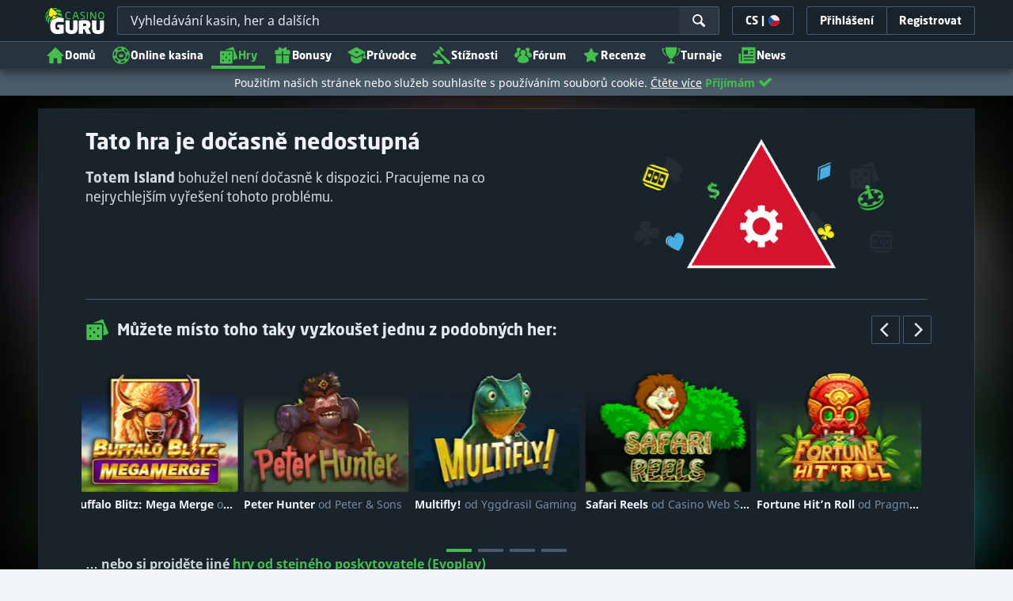

--- FILE ---
content_type: image/svg+xml;charset=UTF-8
request_url: https://static.casino.guru/pict/123974/Evoplay_white.svg?timestamp=1662360178000&imageDataId=368951&webp=true
body_size: 639
content:
<?xml version="1.0" encoding="utf-8"?>
<!-- Generator: Adobe Illustrator 23.0.0, SVG Export Plug-In . SVG Version: 6.00 Build 0)  -->
<svg version="1.1" id="Layer_1" xmlns="http://www.w3.org/2000/svg" xmlns:xlink="http://www.w3.org/1999/xlink" x="0px" y="0px"
	 viewBox="0 0 400 230" style="enable-background:new 0 0 400 230;" xml:space="preserve">
<style type="text/css">
	.st0{display:none;}
	.st1{display:inline;}
	.st2{fill:#0099FA;}
	.st3{fill:#FFFFFF;}
</style>
<g class="st0">
	<rect x="-12" y="-9" class="st1" width="424" height="252"/>
</g>
<g>
	<path class="st2" d="M32.4,130.9v11.7h32.9l5-11.7H32.4z"/>
	<path class="st2" d="M32.4,116.8v11.9l41.3-5.8l5.4-12.6L32.4,116.8z"/>
	<path class="st2" d="M32.4,102.2v12.2l50.4-13l6-14.1L32.4,102.2z"/>
	<path class="st3" d="M113.3,121.5h11l3.6-8.7h-14.7v-6h17.2l3.9-9.3l0-0.1h-31.9v39.7h32v-9.3h-21.2V121.5z"/>
	<path class="st3" d="M239,97.5h-16.9v39.7h11v-11.3h5.5c4.4,0.2,8.7-1.1,12.3-3.7c1.6-1.3,2.8-2.9,3.6-4.7c0.8-1.8,1.2-3.8,1.1-5.8
		c0.1-2-0.2-3.9-1-5.7c-0.8-1.8-1.9-3.4-3.4-4.7C247.7,98.5,243.4,97.2,239,97.5z M242.7,115.8c-1.3,0.9-2.9,1.4-4.5,1.3h-5.2v-10.3
		h5.1c1.7-0.1,3.3,0.4,4.6,1.3c0.5,0.5,1,1,1.2,1.7c0.3,0.6,0.4,1.3,0.4,2c0.1,0.8-0.1,1.5-0.3,2.2c-0.3,0.7-0.7,1.3-1.3,1.8H242.7z
		"/>
	<path class="st3" d="M270.1,97.5h-10.9v39.7h24.2l4.1-9.6h-17.3V97.5z"/>
	<path class="st3" d="M306,97.2l-14.1,33.6l-2.7,6.4h11.5l2.8-7.1h15.2l2.9,7.1h11.7l-16.8-40H306z M306.7,121.5l4.5-11.1l4.4,11.1
		H306.7z"/>
	<path class="st3" d="M355.4,97.5l-8.2,14.5l-8.1-14.5h-12.4l15,24.8v14.9h11v-15l15-24.7H355.4z"/>
	<path class="st3" d="M166.8,97.5l-8.9,25.1l-8.9-25.1h-12.2l16,40h10.1l16-40H166.8z"/>
	<path class="st3" d="M197.2,96.8c-4,0-8,1.2-11.4,3.5c-3.4,2.3-6,5.5-7.5,9.3c-1.5,3.8-2,7.9-1.2,11.9c0.8,4,2.7,7.7,5.6,10.6
		c2.9,2.9,6.5,4.8,10.5,5.6c4,0.8,8.1,0.4,11.8-1.2c3.7-1.6,6.9-4.2,9.2-7.6c2.2-3.4,3.5-7.4,3.5-11.5c0-5.5-2.2-10.7-6-14.6
		C207.9,98.9,202.6,96.8,197.2,96.8z M197.2,128.2c-2.1,0-4.2-0.6-6-1.8c-1.8-1.2-3.1-2.9-4-4.9c-0.8-2-1-4.2-0.6-6.3
		c0.4-2.1,1.4-4,2.9-5.5c1.5-1.5,3.4-2.5,5.5-3c2.1-0.4,4.2-0.2,6.2,0.6c2,0.8,3.6,2.2,4.8,4c1.2,1.8,1.8,3.9,1.8,6
		c0,2.9-1.1,5.6-3.2,7.6C202.8,127,200.1,128.2,197.2,128.2L197.2,128.2z"/>
</g>
</svg>
